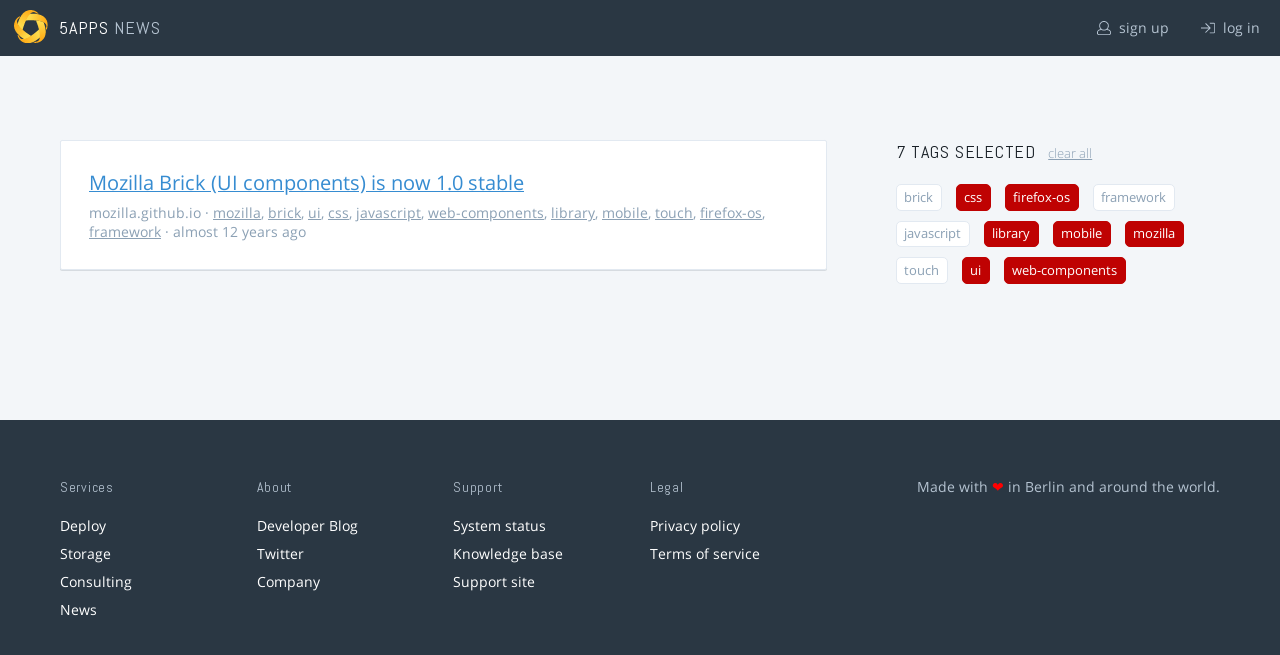

--- FILE ---
content_type: text/html; charset=utf-8
request_url: https://5apps.com/news/stories?tags=firefox-os%2Clibrary%2Ccss%2Cweb-components%2Cmozilla%2Cui%2Cmobile
body_size: 2160
content:
<!DOCTYPE html>
<html class='no-js' lang='en'>
<head>
<meta charset='utf-8'>
<meta content='width=device-width, minimum-scale=1.0, maximum-scale=1.0' name='viewport'>
<title>5apps News | Tags: firefox-os, library, css, web-components, mozilla, ui, mobile</title>
<meta content='Link list for PWA developers and designers' name='description'>
<link href='https://static.5apps.com/assets/favicon/news-96cbac3682cc87074003dffcdff8dd8b46a406e8c320886e239ffe5da1a20b0b.png' rel='icon'>
<link href='https://5apps.com/news/stories/latest.rss' rel='alternate' title='Latest links' type='application/rss+xml'>

<meta name="csrf-param" content="authenticity_token" />
<meta name="csrf-token" content="sLhD2A6oEUODuXEosV1I7H22xvUl8EXFZrVCFltzs8XV37NHJYf/0sJ9Bxgp3uwLI0hQ66UIAHq2g4+GoUCsPw==" />
<link rel="stylesheet" media="screen" href="https://static.5apps.com/assets/redesign-76c0d3aa745417cfcc3f2e4d9fe805d60721315ffa22689b71ab1528496b851d.css" />
</head>
<body class='stories index'>
<header class='topbar'>
<h1>
<img src="https://static.5apps.com/assets/icon/5apps-gradient-orange-cef6dd3027ee0df5fd63cc780a4b84d90f43dbc1f6c3d216f876e09f8b8768cb.svg" />
<span class='primary'><a href="https://5apps.com/">5apps</a></span>
<span class='secondary'>News</span>
</h1>
<nav>
<ul>
<li class='signup'>
<a href="/users/sign_up?site=news"><svg xmlns="http://www.w3.org/2000/svg" viewBox="0 0 512 512"><path d="M430.769 312.653l-48.658-13.902C427.833 251.806 432 197.605 432 176 432 78.845 353.262 0 256 0 158.859 0 80 78.724 80 176c0 21.609 4.167 75.806 49.889 122.751l-48.658 13.902C19.49 330.294 0 386.442 0 420.344V448c0 35.29 28.71 64 64 64h384c35.29 0 64-28.71 64-64v-27.656c0-33.198-18.981-89.905-81.231-107.691zM256 32c79.529 0 144 64.471 144 144s-64.471 144-144 144-144-64.471-144-144S176.471 32 256 32zm224 416c0 17.673-14.327 32-32 32H64c-17.673 0-32-14.327-32-32v-27.656c0-35.718 23.678-67.109 58.022-76.922l69.862-19.961C176.969 334.613 210.109 352 256 352c45.897 0 79.038-17.392 96.116-28.538l69.862 19.961C456.322 353.235 480 384.626 480 420.344V448z"/></svg>
sign up
</a></li>
<li class='login'>
<a href="/users/sign_in"><svg xmlns="http://www.w3.org/2000/svg" viewBox="0 0 512 512"><path d="M184 83.5l164.5 164c4.7 4.7 4.7 12.3 0 17L184 428.5c-4.7 4.7-12.3 4.7-17 0l-7.1-7.1c-4.7-4.7-4.7-12.3 0-17l132-131.4H12c-6.6 0-12-5.4-12-12v-10c0-6.6 5.4-12 12-12h279.9L160 107.6c-4.7-4.7-4.7-12.3 0-17l7.1-7.1c4.6-4.7 12.2-4.7 16.9 0zM512 400V112c0-26.5-21.5-48-48-48H332c-6.6 0-12 5.4-12 12v8c0 6.6 5.4 12 12 12h132c8.8 0 16 7.2 16 16v288c0 8.8-7.2 16-16 16H332c-6.6 0-12 5.4-12 12v8c0 6.6 5.4 12 12 12h132c26.5 0 48-21.5 48-48z"/></svg>
log in
</a></li>
</ul>
</nav>
</header>

<main>
<div class='index'>
<div class='stories'>
<ul>
<li data-story-id='5316ca74355e0e61fb0000f9'>
<div class='story'>
<h3>
<a class="title" href="http://mozilla.github.io/brick/">Mozilla Brick (UI components) is now 1.0 stable</a>
</h3>
<p class='meta'>
<span class='domain'>
mozilla.github.io
</span>
&middot;
<a href="https://5apps.com/news/stories?tags=mozilla">mozilla</a>, <a href="https://5apps.com/news/stories?tags=brick">brick</a>, <a href="https://5apps.com/news/stories?tags=ui">ui</a>, <a href="https://5apps.com/news/stories?tags=css">css</a>, <a href="https://5apps.com/news/stories?tags=javascript">javascript</a>, <a href="https://5apps.com/news/stories?tags=web-components">web-components</a>, <a href="https://5apps.com/news/stories?tags=library">library</a>, <a href="https://5apps.com/news/stories?tags=mobile">mobile</a>, <a href="https://5apps.com/news/stories?tags=touch">touch</a>, <a href="https://5apps.com/news/stories?tags=firefox-os">firefox-os</a>, <a href="https://5apps.com/news/stories?tags=framework">framework</a>
&middot;
almost 12 years ago
</p>
</div>
</li>
</ul>

</div>
<aside>
<section class='all-tags'>
<h2>
7 Tags
selected
<a class="clear-tags" href="/news">clear all</a>
</h2>
<ul class='tags'>
<li class=''>
<a class="" href="/news/stories?tags=firefox-os%2Clibrary%2Ccss%2Cweb-components%2Cmozilla%2Cui%2Cmobile%2Cbrick">brick</a>
</li>
<li class=''>
<a class="active " href="/news/stories?tags=firefox-os%2Clibrary%2Cweb-components%2Cmozilla%2Cui%2Cmobile">css</a>
</li>
<li class=''>
<a class="active " href="/news/stories?tags=library%2Ccss%2Cweb-components%2Cmozilla%2Cui%2Cmobile">firefox-os</a>
</li>
<li class=''>
<a class="" href="/news/stories?tags=firefox-os%2Clibrary%2Ccss%2Cweb-components%2Cmozilla%2Cui%2Cmobile%2Cframework">framework</a>
</li>
<li class=''>
<a class="" href="/news/stories?tags=firefox-os%2Clibrary%2Ccss%2Cweb-components%2Cmozilla%2Cui%2Cmobile%2Cjavascript">javascript</a>
</li>
<li class=''>
<a class="active " href="/news/stories?tags=firefox-os%2Ccss%2Cweb-components%2Cmozilla%2Cui%2Cmobile">library</a>
</li>
<li class=''>
<a class="active " href="/news/stories?tags=firefox-os%2Clibrary%2Ccss%2Cweb-components%2Cmozilla%2Cui">mobile</a>
</li>
<li class=''>
<a class="active " href="/news/stories?tags=firefox-os%2Clibrary%2Ccss%2Cweb-components%2Cui%2Cmobile">mozilla</a>
</li>
<li class=''>
<a class="" href="/news/stories?tags=firefox-os%2Clibrary%2Ccss%2Cweb-components%2Cmozilla%2Cui%2Cmobile%2Ctouch">touch</a>
</li>
<li class=''>
<a class="active " href="/news/stories?tags=firefox-os%2Clibrary%2Ccss%2Cweb-components%2Cmozilla%2Cmobile">ui</a>
</li>
<li class=''>
<a class="active " href="/news/stories?tags=firefox-os%2Clibrary%2Ccss%2Cmozilla%2Cui%2Cmobile">web-components</a>
</li>
</ul>
</section>
<section class='tag-actions'>
<a class="hidden" id="show-all-tags" href="">show all tags</a>
</section>

</aside>
</div>

</main>
<footer>
<div class='grid-container'>
<section class='links'>
<h2>Services</h2>
<ul>
<li><a href="/deploy/home">Deploy</a></li>
<li><a href="/storage">Storage</a></li>
<li><a href="https://5apps.com/consulting">Consulting</a></li>
<li><a href="https://5apps.com/news">News</a></li>
</ul>
</section>
<section class='links'>
<h2>About</h2>
<ul>
<li><a href="https://blog.5apps.com">Developer Blog</a></li>
<li><a href="https://twitter.com/5apps">Twitter</a></li>
<li><a href="https://5apps.com/about">Company</a></li>
</ul>
</section>
<section class='links'>
<h2>Support</h2>
<ul>
<li><a href="https://status.5apps.com">System status</a></li>
<li><a href="https://5apps.tenderapp.com/kb">Knowledge base</a></li>
<li><a href="https://5apps.tenderapp.com/">Support site</a></li>
</ul>
</section>
<section class='links'>
<h2>Legal</h2>
<ul>
<li><a href="https://5apps.com/privacy">Privacy policy</a></li>
<li><a href="https://5apps.com/terms">Terms of service</a></li>
</ul>
</section>
<section class='imprint'>
<p>
Made with <span class="heart">❤</span> in Berlin and around the world.
</p>
</section>
</div>
</footer>
<script src="https://static.5apps.com/assets/redesign-726adf4b74a23c9f5b34ae9eea9aee0ff8477a6155d7a0b62114fc14cac86d01.js" debug="false"></script>
<script>
  const hiddenTags = document.querySelectorAll('.all-tags ul li.hidden');
  if (hiddenTags.length > 0) {
    const showAllTagsLink = document.getElementById('show-all-tags');
    showAllTagsLink.classList.remove('hidden');
    showAllTagsLink.addEventListener('click', function(evt) {
      evt.preventDefault();
      showAllTagsLink.classList.add('hidden');
      for (const tag of hiddenTags) {
        tag.classList.remove('hidden')
      }
      return false;
    });
  }
</script>

</body>
</html>
